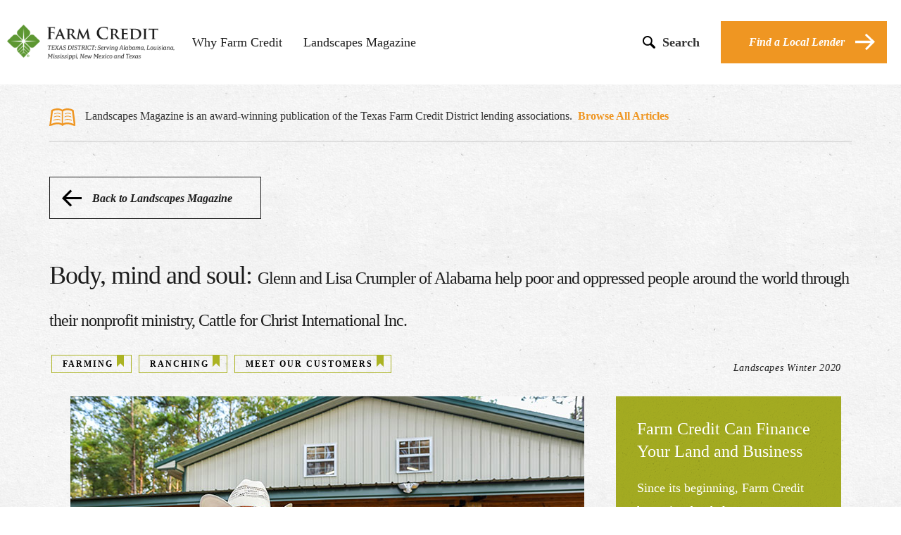

--- FILE ---
content_type: text/html; charset=utf-8
request_url: https://www.findfarmcredit.com/landscapes-articles/body-mind-and-soul
body_size: 15362
content:

<!DOCTYPE html>
<html lang="en">
<head>
    <meta name="google-site-verification" content="_QVPnY0GyJU2_S3znwj5SaqXLLjxtQ1AQvNIUGMWVG4" />
    <meta name="msvalidate.01" content="C51480C27C7FA55569922AEEC90AB15D" />
    <title>
Body, mind and soul:    </title>
    <!-- <script src="https://use.typekit.net/jye5zlr.js"></script>
    <script>try { Typekit.load({ async: true }); } catch (e) { }</script> -->
    <link rel="stylesheet" href="/css/main.css?v1-10212022">
    <link rel="stylesheet" href="/css/ArticleContent.css?v=1">
    <meta http-equiv="X-UA-Compatible" content="IE=Edge" />
    <meta name="viewport" content="width=device-width, initial-scale=1" />
            <meta id="metadescription" name="description" content="">
            <meta name="robots" content="all, index, follow">
            <meta name="GOOGLEBOT" content="INDEX, FOLLOW">


    <script src="/scripts/globalkeys.js"></script>
    <meta name="content-Language" content="English">
    <!-- GA4 Google tag (gtag.js) -->
    <script async src="https://www.googletagmanager.com/gtag/js?id=G-TBB9SCSZ37"></script>
    <script>
        window.dataLayer = window.dataLayer || [];
        function gtag() { dataLayer.push(arguments); }
        gtag('js', new Date());

        gtag('config', 'G-TBB9SCSZ37');
    </script>
    <!-- End GA4 -->
   




    <meta property="og:type" content="website" />
    <meta name="twitter:card" content="summary" />
        <meta property="og:title" content="Body, mind and soul | Find Farm Credit" />
        <meta name="twitter:title" content="Body, mind and soul | Find Farm Credit" />
            <meta property="og:description" content="Glenn and Lisa Crumpler of Alabama help poor and oppressed people around the world through their nonprofit ministry, Cattle for Christ International Inc." />
        <meta name="twitter:description" content="Glenn and Lisa Crumpler of Alabama help poor and oppressed people around the world through their nonprofit ministry, Cattle for Christ International Inc." />
            <meta property="og:url" content="http://www.findfarmcredit.com/landscapes-articles/body-mind-and-soul" />
    <link rel="shortcut icon" href="/media/3028/favicon.ico" />
    <style>
        input[type="checkbox"] + input[type="hidden"] + label span {
            display: inline-block;
            width: 22px;
            height: 22px;
            margin: -2px 10px 0 0;
            vertical-align: middle;
            border: 1px solid #E0D9D8;
            background-color: #FFFFFF;
            cursor: pointer;
        }

        input[type="checkbox"]:checked + input[type="hidden"] + label span {
            background-size: 22px;
            background-position-y: 0px;
            background-position-x: 0px;
            background-image: url(/media/3127/tick-32.png);
            background-repeat: no-repeat;
        }
    </style>
</head>
<body>
    <!--<div style="background-color: #ef9622; padding: 10px; color: white; filter: drop-shadow(1px 3px 3px #00000033); z-index: 100; position:relative" class="row text-center">
            <div class="col-xs-12">
                    This website will be undergoing maintenance Saturday 4/13/24 through Sunday 4/14/24 and will be offline. We apologize for the inconvenience.
            </div>
    </div>-->
    <div id="mobile-nav">
        <a href="/" id="logo-container-mobile"></a>
        <div id="menu-icon-mobile" onclick="ga('send', 'event', 'Mobile Menu', 'Open')"></div>
        <hr />
        <p>TEXAS DISTRICT: Serving Alabama, Louisiana, Mississippi, New Mexico and Texas</p>
        <div id="link-container-mobile">
            <div class="link-mobile-padding">

<form action="/landscapes-articles/body-mind-and-soul" enctype="multipart/form-data" method="post"><input name="__RequestVerificationToken" type="hidden" value="PK2ER3e58FQH_F9wZ6LKUZL60dp6VFdZFbiEFydAN2r2hKIg1cFQYu_rSUmkcTGY_iv-5wRD5jkCE2clo_1Q-HRv8j5WSWCmrmZEQOHSmhk1" />    <input type="text" id="mobileSearchTerm" name="queryParameters" style="display: none;"/>
    <input type="submit" id="mobileSubmitSearch" style="display: none;" />
<input name='ufprt' type='hidden' value='[base64]' /></form>
<div id="searchbar-mobile">
    <div>
        <label for="mobile-search" style="display: none">Search Term</label>
        <input id="mobile-search" type="text" placeholder="Enter Search"/>
        <svg id="search-icon-mobile" xmlns="http://www.w3.org/2000/svg" xmlns:xlink="http://www.w3.org/1999/xlink" version="1.1" x="0px" y="0px" viewBox="0 0 231.6 230.5" xml:space="preserve"><path d="M225.7,194L225.7,194l-0.3-0.3c-0.1-0.1-0.3-0.3-0.4-0.4l-60-57.4c8.5-13.7,13.4-29.9,13.4-47.2  c0-49.4-40-89.4-89.4-89.4s-89.4,40-89.4,89.4s40,89.4,89.4,89.4c16.5,0,32-4.5,45.3-12.3l61.8,59.1l0,0c3.8,3.2,8.6,5.2,14,5.2  c11.8,0,21.4-9.6,21.4-21.4C231.6,203,229.4,197.8,225.7,194z M25.2,88.7c0-35.2,28.6-63.8,63.8-63.8s63.8,28.6,63.8,63.8  s-28.6,63.8-63.8,63.8S25.2,123.9,25.2,88.7z"/></svg>
    </div>
</div>

                <ul>
                    <li class="submenu">
                        <a href="/who-we-are">Why Farm Credit?</a><span class="caret submenu-toggle"><svg xmlns="http://www.w3.org/2000/svg" xmlns:xlink="http://www.w3.org/1999/xlink" version="1.1" id="whoweareSVG" x="0px" y="0px" viewBox="0 0 24 14.1" xml:space="preserve"><polygon points="12,9.7 2.1,0.1 0,2.4 12,14.1 24,2.3 21.8,0.1 12,9.7 " /></svg></span>
                        <hr />
                        <ul class="submenu">
                            <li><a href="/who-we-are">Who We Are</a></li>
                            <li><a href="/what-we-do">What We Do</a></li>
                            <li><a href="/how-were-different">How We're Different</a></li>
                            <li><a href="/faq">FAQ</a></li>
                        </ul>
                    </li>
                    <li><a href="/landing">Landscapes Magazine</a></li>  
                </ul>
            </div>
        </div>
    </div>
    <header>
        <a href="/" id="logo-container"></a>
        <div id="link-container">
            <ul>
                        <li><a href="/who-we-are">Why Farm Credit</a></li>

                <li class=''><a href="/landing">Landscapes Magazine</a></li>
            </ul>
        </div>
        <div id="search">
            <svg id="search-icon" xmlns="http://www.w3.org/2000/svg" xmlns:xlink="http://www.w3.org/1999/xlink" version="1.1" x="0px" y="0px" viewBox="0 0 231.6 230.5" style="enable-background:new 0 0 231.6 230.5; fill: #000;" xml:space="preserve"><path class="st0" d="M225.7,194L225.7,194l-0.3-0.3c-0.1-0.1-0.3-0.3-0.4-0.4l-60-57.4c8.5-13.7,13.4-29.9,13.4-47.2  c0-49.4-40-89.4-89.4-89.4s-89.4,40-89.4,89.4s40,89.4,89.4,89.4c16.5,0,32-4.5,45.3-12.3l61.8,59.1l0,0c3.8,3.2,8.6,5.2,14,5.2  c11.8,0,21.4-9.6,21.4-21.4C231.6,203,229.4,197.8,225.7,194z M25.2,88.7c0-35.2,28.6-63.8,63.8-63.8s63.8,28.6,63.8,63.8  s-28.6,63.8-63.8,63.8S25.2,123.9,25.2,88.7z" /></svg>
            <p>Search</p>
        </div>
        <div id="local-lender">
            <a class="btn btn-primary icon" href="/find-local-lender">
                Find a Local Lender<svg xmlns="http://www.w3.org/2000/svg" xmlns:xlink="http://www.w3.org/1999/xlink" version="1.1" id="mFindALocalLenderArrow" x="0px" y="0px" viewBox="0 0 120 100" style="enable-background:new 0 0 120 99.998; fill: #FFF;" xml:space="preserve"><g><g><polygon points="110.497,40.018 110.445,40.07 68.206,0 59.06,9.018 94.562,42.999 0,42.999 0,56.999 93.659,56.999     59.963,90.981 69.108,100 120,49.134   " /></g></g></svg>
            </a>
        </div>

<form action="/landscapes-articles/body-mind-and-soul" enctype="multipart/form-data" method="post"><input name="__RequestVerificationToken" type="hidden" value="aqALfvYX3LNCNOvpkEQtFOKlp5CoY_HJdCRYM5RSfpYsUOCSELt5kJwTW9lyggnPAOQPOXL8d2F6bHYmjf7vfbRcoZV9JxUEpMZ3IWCd3sk1" />    <input type="text" id="searchTerm" name="queryParameters" style="display: none;"/>
    <input type="submit" id="submitSearch" style="display: none;" />
<input name='ufprt' type='hidden' value='[base64]' /></form>
<div id="searchbar">
    <div>
        <label for="main-search" style="display: none">Search Term</label>
        <input id="main-search" type="text" placeholder="Enter Search"/>
        <svg id="main-search-icon" xmlns="http://www.w3.org/2000/svg" xmlns:xlink="http://www.w3.org/1999/xlink" version="1.1" x="0px" y="0px" viewBox="0 0 231.6 230.5" xml:space="preserve"><path d="M225.7,194L225.7,194l-0.3-0.3c-0.1-0.1-0.3-0.3-0.4-0.4l-60-57.4c8.5-13.7,13.4-29.9,13.4-47.2  c0-49.4-40-89.4-89.4-89.4s-89.4,40-89.4,89.4s40,89.4,89.4,89.4c16.5,0,32-4.5,45.3-12.3l61.8,59.1l0,0c3.8,3.2,8.6,5.2,14,5.2  c11.8,0,21.4-9.6,21.4-21.4C231.6,203,229.4,197.8,225.7,194z M25.2,88.7c0-35.2,28.6-63.8,63.8-63.8s63.8,28.6,63.8,63.8  s-28.6,63.8-63.8,63.8S25.2,123.9,25.2,88.7z"/></svg>
    </div>
</div>

    </header>
    





<main id="articlePage">
    <div class="container">
        <div class="col-xs-12">
            <div id="articleHeadRow" class="row">
                <div id="banner">
                    <p>
                        <img src="/assets/icon-publication.svg" alt="Landscapes Publication Icon" />
                        Landscapes Magazine is an award-winning publication of the Texas Farm Credit District lending associations.&nbsp;&nbsp;<a href="/landing" alt="Landscapes Articles Homepage">Browse All Articles</a>
                    </p>
                </div>
                <hr />
                <a href="/landing/" id="backButton" class="btn btn-secondary icon-left">
                    <svg xmlns="http://www.w3.org/2000/svg" xmlns:xlink="http://www.w3.org/1999/xlink" version="1.1" id="backButtonSVG" x="0px" y="0px" viewBox="0 0 27.849 23.997" xml:space="preserve"><polygon points="0,12.041 11.864,23.997 14.11,21.776 5.947,13.47 28,13.47 27.883,10.47 5.923,10.47 14.146,2.11   11.829,-0.014 " /><path d="M18.605,18.895" /></svg>
                    Back to Landscapes Magazine

                </a>
    <div class="article-header">
        <h1 class="ffc-h1 sub">Body, mind and soul:<span class="ffc-h1">Glenn and Lisa Crumpler of Alabama help poor and oppressed people around the world through their nonprofit ministry, Cattle for Christ International Inc.</span></h1>
        <p class="subheader ffc-h2"></p>
        <ul id="article-tags-container">
                <li class="tag cat-tag">
                    <a href="/landing/?categorytag=farming">FARMING</a>
                    <svg xmlns="http://www.w3.org/2000/svg" xmlns:xlink="http://www.w3.org/1999/xlink" version="1.1" id="tagSVG-0" x="0px" y="0px" viewBox="0 0 11 19" style="enable-background: new 0 0 11 19;" xml:space="preserve"><polygon points="5.5,13.55 10.95,19 11,19 11,0 0,0 0,19 0.05,19 " /></svg>
               </li>
                <li class="tag cat-tag">
                    <a href="/landing/?categorytag=ranching">RANCHING</a>
                    <svg xmlns="http://www.w3.org/2000/svg" xmlns:xlink="http://www.w3.org/1999/xlink" version="1.1" id="tagSVG-1" x="0px" y="0px" viewBox="0 0 11 19" style="enable-background: new 0 0 11 19;" xml:space="preserve"><polygon points="5.5,13.55 10.95,19 11,19 11,0 0,0 0,19 0.05,19 " /></svg>
               </li>
                <li class="tag cat-tag">
                    <a href="/landing/?categorytag=meet+our+customers">MEET OUR CUSTOMERS</a>
                    <svg xmlns="http://www.w3.org/2000/svg" xmlns:xlink="http://www.w3.org/1999/xlink" version="1.1" id="tagSVG-2" x="0px" y="0px" viewBox="0 0 11 19" style="enable-background: new 0 0 11 19;" xml:space="preserve"><polygon points="5.5,13.55 10.95,19 11,19 11,0 0,0 0,19 0.05,19 " /></svg>
               </li>
        </ul>

        <div class="bibliography ffc-details-font">
            Landscapes Winter 2020
        </div>
    </div>


            </div>
            <div id="contentRow" class="row">
          <!--           <div id="socialIconsContainer">
        <ul>
                        
                        <li onclick="SocialMediaShares('evernote')"> <a href="http://www.evernote.com/clip.action?url=http%3a%2f%2fwww.findfarmcredit.com%2flandscapes-articles%2fbody-mind-and-soul%2f&title=Body%2c+mind+and+soul%3a"> <svg version="1.1" id="evernoteSVG" xmlns="http://www.w3.org/2000/svg" xmlns:xlink="http://www.w3.org/1999/xlink" x="0px" y="0px" viewBox="0 0 32 32" style="enable-background:new 0 0 32 32;" xml:space="preserve"><path class="st0" d="M19.5,14.6c-0.6,0-0.8,0.5-0.9,1c0.2,0,0.4,0,0.6,0c0.4,0,0.8,0.1,1.1,0.2C20.4,15.3,20.3,14.7,19.5,14.6z" /><path class="st0" d="M16,0C7.2,0,0,7.2,0,16c0,8.8,7.2,16,16,16s16-7.2,16-16C32,7.2,24.8,0,16,0z M9.6,11.3l2.9-2.9c0,0,0,0,0,0	l-0.1,0.1c-0.1,0.2-0.2,0.5-0.2,0.8v0c0,0.4,0,1.6,0,1.6c0,0.1-0.1,0.2-0.2,0.2h-1.5c0,0,0,0,0,0c-0.4,0-0.7,0.1-0.9,0.2	C9.7,11.3,9.6,11.3,9.6,11.3C9.6,11.3,9.6,11.3,9.6,11.3z M22.7,17.6c-0.2,2.3-0.6,3.6-0.7,4.1c-0.7,2.2-1.3,2.3-3.1,2.3	c-2.2,0-2.9-0.3-2.9-2.1c0-2,0.9-2,2.5-2c0.2,0,0,0.2,0,0.6c0,0.4,0.1,0.5-0.1,0.5c-0.5,0-1.1-0.1-1.1,0.6c0,0.8,0.4,0.7,1.3,0.7	c1.2,0,1.4-0.1,1.4-1.2c0-1.8-0.5-2.1-1.2-2.1c-0.8-0.1-1.5-0.2-1.9-0.3c-0.9-0.3-0.9-1.6-0.9-1.9c0-0.1-0.1,0-0.1,0	c0,0.5,0,1.2-0.3,1.9c-0.1,0.2-0.1,0.4-0.1,0.4c-0.3,0.6-0.8,0.4-1.6,0.3c-0.8-0.1-2.4-0.4-3.2-0.8c-0.3-0.2-0.4-0.3-0.6-0.6c-0.4-0.9-0.9-3.8-0.9-4.2c-0.1-0.5-0.1-0.8-0.1-0.8c0-0.3,0-0.7,0.2-0.9c0.1-0.1,0.2-0.3,0.4-0.3c0.2-0.1,0.4-0.1,0.8-0.1h1.5	c0.3,0,0.6-0.3,0.6-0.6c0,0,0-0.3,0-0.7c0-0.4,0-0.8,0-1c0-0.3,0.1-0.5,0.2-0.7c0.2-0.3,0.5-0.4,0.8-0.5c0.4-0.1,1.8-0.2,2.7,0.2	c0.3,0.1,0.7,0.5,0.7,1c0.5,0,1.4,0,2.2,0.1c0.9,0.1,1.7,0.2,2.1,0.4c0.3,0.1,0.7,0.4,0.8,1.1C22.5,11.9,22.8,16.2,22.7,17.6z" /></svg> </a> </li>
                        
                        <li onclick="SocialMediaShares('facebook')"><a href="http://www.facebook.com/sharer/sharer.php?u=http%3a%2f%2fwww.findfarmcredit.com%2flandscapes-articles%2fbody-mind-and-soul%2f&title=Body%2c+mind+and+soul%3a"><svg version="1.1" id="facebookSVG" xmlns="http://www.w3.org/2000/svg" xmlns:xlink="http://www.w3.org/1999/xlink" x="0px" y="0px" viewBox="0 0 32 32" xml:space="preserve"><path d="M16,0C7.2,0,0,7.2,0,16c0,8.8,7.2,16,16,16s16-7.2,16-16C32,7.2,24.8,0,16,0z M20.2,10.7l-1.5,0 c-1.2,0-1.4,0.6-1.4,1.4v1.8h2.8l-0.4,2.8h-2.4V24h-2.9v-7.3h-2.5v-2.8h2.5v-2.1C14.3,9.3,15.8,8,18,8c1,0,1.9,0.1,2.2,0.1V10.7z" /></svg></a></li>
                        
                        <li onclick="SocialMediaShares('googlePlus')"><a href="https://plus.google.com/share?url=http%3a%2f%2fwww.findfarmcredit.com%2flandscapes-articles%2fbody-mind-and-soul%2f"><svg version="1.1" id="googlePlusSVG" xmlns="http://www.w3.org/2000/svg" xmlns:xlink="http://www.w3.org/1999/xlink" x="0px" y="0px" viewBox="0 0 32 32" style="enable-background:new 0 0 32 32;" xml:space="preserve"><path d="M13.6,9.6c-0.3-0.2-0.7-0.3-1.1-0.4c-0.5,0-1,0.2-1.4,0.6c-0.3,0.4-0.5,0.9-0.4,1.4c0,0.7,0.2,1.4,0.6,2.2 c0.2,0.4,0.5,0.7,0.8,0.9c0.3,0.2,0.7,0.4,1.1,0.4c0.5,0,1-0.2,1.3-0.6c0.2-0.2,0.3-0.5,0.3-0.8c0-0.3,0-0.5,0-0.7 c0-0.8-0.2-1.5-0.6-2.3C14.2,10.1,13.9,9.8,13.6,9.6z" /><path d="M13.5,17.9c-0.1,0-0.4,0-0.8,0c-0.4,0.1-0.8,0.1-1.3,0.3c-0.1,0-0.2,0.1-0.4,0.2c-0.2,0.1-0.4,0.2-0.6,0.4 c-0.2,0.2-0.3,0.4-0.5,0.6c-0.1,0.2-0.2,0.5-0.2,0.9c0,0.7,0.3,1.3,1,1.7c0.6,0.4,1.4,0.7,2.5,0.7c1,0,1.7-0.2,2.2-0.6 c0.5-0.4,0.7-0.9,0.7-1.5c0-0.5-0.2-0.9-0.5-1.3c-0.4-0.3-0.9-0.8-1.7-1.3C13.8,17.9,13.7,17.9,13.5,17.9z" /><path d="M16,0C7.2,0,0,7.2,0,16c0,8.8,7.2,16,16,16s16-7.2,16-16C32,7.2,24.8,0,16,0z M15.8,9.6 c0.2,0.2,0.3,0.3,0.4,0.6c0.1,0.2,0.3,0.5,0.4,0.7c0.1,0.3,0.1,0.6,0.1,1c0,0.7-0.2,1.3-0.5,1.7c-0.2,0.2-0.3,0.4-0.5,0.6 c-0.2,0.2-0.4,0.3-0.6,0.5c-0.1,0.1-0.2,0.3-0.3,0.4c-0.1,0.2-0.2,0.3-0.2,0.6c0,0.2,0.1,0.4,0.2,0.5c0.1,0.1,0.2,0.2,0.3,0.3 l0.7,0.5c0.4,0.3,0.8,0.7,1.1,1.1c0.3,0.4,0.5,1,0.5,1.6c0,0.9-0.4,1.8-1.3,2.5c-0.9,0.8-2.2,1.1-3.9,1.2c-1.4,0-2.5-0.3-3.2-0.9 C8.4,22,8,21.4,8,20.6c0-0.4,0.1-0.8,0.3-1.2C8.6,19,9,18.6,9.6,18.3c0.7-0.4,1.3-0.6,2.1-0.7c0.7-0.1,1.3-0.2,1.8-0.2 c-0.1-0.2-0.3-0.4-0.4-0.6c-0.1-0.2-0.2-0.4-0.2-0.7c0-0.2,0-0.3,0.1-0.4c0-0.1,0.1-0.2,0.1-0.3c-0.2,0-0.4,0-0.6,0 c-1.1,0-1.9-0.3-2.5-1C9.3,13.7,9,13,9,12.3c0-1,0.4-1.8,1.3-2.6c0.6-0.5,1.2-0.8,1.8-0.9c0.6-0.1,1.2-0.2,1.7-0.2h4l-1.2,0.7h-1.2 C15.5,9.4,15.6,9.5,15.8,9.6z M24,16.6h-2.3v2.3h-1.1v-2.3h-2.3v-1.1h2.3v-2.3h1.1v2.3H24V16.6z" /></svg></a></li>
                        
                        <li onclick="SocialMediaShares('twitter')"><a href="http://twitter.com/share?text=Body%2c+mind+and+soul%3a&url=http%3a%2f%2fwww.findfarmcredit.com%2flandscapes-articles%2fbody-mind-and-soul%2f"><svg version="1.1" id="twitterSVG" xmlns="http://www.w3.org/2000/svg" xmlns:xlink="http://www.w3.org/1999/xlink" x="0px" y="0px" viewBox="0 0 32 32" xml:space="preserve"><path d="M16,0C7.2,0,0,7.2,0,16c0,8.8,7.2,16,16,16s16-7.2,16-16C32,7.2,24.8,0,16,0z M22.4,12.7c0,0.1,0,0.3,0,0.4 c0,4.3-3.3,9.3-9.3,9.3c-1.9,0-3.6-0.5-5-1.5c0.3,0,0.5,0,0.8,0c1.5,0,3-0.5,4.1-1.4c-1.4,0-2.6-1-3.1-2.3c0.2,0,0.4,0.1,0.6,0.1 c0.3,0,0.6,0,0.9-0.1c-1.5-0.3-2.6-1.6-2.6-3.2c0,0,0,0,0,0c0.4,0.2,0.9,0.4,1.5,0.4c-0.9-0.6-1.5-1.6-1.5-2.7 c0-0.6,0.2-1.2,0.4-1.7c1.6,2,4,3.3,6.8,3.4c-0.1-0.2-0.1-0.5-0.1-0.7c0-1.8,1.5-3.3,3.3-3.3c0.9,0,1.8,0.4,2.4,1 c0.7-0.1,1.5-0.4,2.1-0.8c-0.2,0.8-0.8,1.4-1.4,1.8c0.7-0.1,1.3-0.3,1.9-0.5C23.6,11.7,23,12.3,22.4,12.7z" /></svg></a></li>
        </ul>



    </div>

 -->
                <div class="col-xs-12 col-md-8" id="articleBody">
                    <div class="row">
                        <div class="articleHeroContainer">
    <figure>
        <img class="articleHeroImage" src="/media/3071/body-mind-soul-glenn-lisa-crumpler.jpg" alt="Glenn and Lisa by the barndo" />
        <figcaption class="ffc-details-font"><p><em>Photo by Brooklyn George</em></p>
<p><em>Glenn and Lisa Crumpler run Cattle for Christ International from their farm in Enterprise, Alabama. Though they focus on ministering to people in Africa, the Middle East and Asia, they’ll use this new barndo to extend outreach to families and children in the U.S.</em></p></figcaption>
    </figure>
    <hr />
</div>
                        <div id="articleContent" class="ffc-tisa-font">
                            


<div>        <div>

    
<p style="text-align: left;">Glenn and Lisa Crumpler know how to stretch a dollar. Since 2001, donations to their nonprofit ministry have helped poor and oppressed people in over 60 countries.</p>
<p>Together with U.S. and overseas partners, <a rel="noopener noreferrer" href="https://www.cattleforchrist.org/" target="_blank" title="Cattle for Christ">Cattle for Christ International Inc.</a> (CFC) educates children, trains pastors and teaches skills to help people become self-sustaining. In the process, it shares the Gospel around the world.</p>
<p>The Crumplers run the ministry from their Alabama farm. Though the ministry doesn’t borrow money, the Crumplers have borrowed from <a rel="noopener noreferrer" href="https://www.alabamaagcredit.com/" target="_blank" title="Alabama Ag Credit">Alabama Ag Credit</a> in their own names. First they financed a building for the CFC headquarters. After paying that off, they financed a barndominium.</p>


        </div>
        <div>

    

    
        <div class="articleHeroContainer">
    <figure>
        <img class="articleHeroImage" src="/media/3073/body-mind-soul-grazing.jpg" alt="Cattle grazing" />
        <figcaption class="ffc-details-font"><p><em>Photo by Brooklyn George</em></p>
<p><em>A cow-calf operation helps Cattle for Christ cover expenses. “We use what cattle are donated and the cattle we produce from them, and the Lord has always made it work,” Glenn Crumpler says.</em></p></figcaption>
    </figure>
    <hr />
</div>
    


        </div>
</div><div>                    <div>

    

    
        <figure class="article-img right">
        <img src="/media/3074/body-mind-soul-steve-bozeman-glenn-crumpler.jpg" alt="Steve Bozeman and Glenn Crumpler in the pole barn behind the barndo" />
        <figcaption class="ffc-details-font"><p><em>Photo by Brooklyn George</em></p>
<p><em>The Crumplers’ loan officer, Steven Bozeman, left, visits Glenn at the farm. “If somebody wants to get into cattle, he’ll teach them how he’s doing it and help them get started,” Bozeman says.</em></p></figcaption>
        <hr />
    </figure>
    


                    </div>
                    <div>

    
<p>“Lisa and I live as close to debt-free as we can,” says Glenn, Cattle for Christ founder, president and board member. “We’re thankful Alabama Ag Credit was there for us when we needed them. All the staff have been great to work with.”</p>
<p><span class="ffc-article-h2">Helping others help themselves</span></p>
<p>Teaching farmers and training trainers, such as veterinarians, about genetics and management practices are key strategies on mission trips.</p>
<p>Cattle for Christ and its partners teach artificial insemination (AI) and embryo recovery and transfer (ET) for beef and dairy cattle. They also teach irrigation and farming practices that reduce soil salinity while improving soil quality and production.</p>
<p>“These technologies can transform their ability to make a living,” Glenn says. “Building trusting relationships also allows us to share the Good News and the eternal hope of Jesus Christ with the people.”</p>
<p><span class="ffc-article-h2">Sharing the good word</span></p>
<p>Most people in the world don’t own a Bible, so Cattle for Christ provides solar-powered audio Bibles in local languages.</p>
<p>For children in the U.S., it offers audio players inside stuffed animals called CFC Sidekicks. These play “The Father’s Love Letter,” which includes a comforting prayer, song and letter from God.</p>


                    </div>
</div><div>                    <div>

    

    
        <figure class="article-img right">
        <img src="/media/3075/body-mind-soul-stuffed-animals.jpg" alt="Stuffed animals with audio players" />
        <figcaption class="ffc-details-font"><p><em>Photo by Brooklyn George</em></p>
<p><em>For children in the U.S., Cattle for Christ offers stuffed animals called CFC Sidekicks. Inside is an audio player featuring comforting recordings about God’s love for them.</em></p></figcaption>
        <hr />
    </figure>
    


                    </div>
                    <div>

    
<p>“They make wonderful gifts, and we hope clubs and businesses will distribute them to hospitals, emergency responders, social workers and hurting children,” Glenn says.</p>
<p>The new barndo plays a role in the CFC children’s ministry, too. The Crumplers plan to use it as a free or low-cost retreat for families dealing with the serious illness or loss of a child.</p>
<p>“We can help them make lasting memories as a family or to just get away with God and nature to heal,” Glenn says. “We have pasture, pines, horses, chickens — and our CFC cattle herd.”</p>
<p><span class="ffc-article-h2">Covering expenses with cattle</span></p>
<p>Cattle for Christ uses 90% of undesignated donations for missionary work. A herd of donated cattle helps fund expenses.</p>


                    </div>
</div><div>                    <div>

    

    
        <figure class="article-img right">
        <img src="/media/3072/body-mind-soul-glenn-with-supplies.jpg" alt="Glenn with supplies" />
        <figcaption class="ffc-details-font"><p><em>Photo by Brooklyn George</em></p>
<p><em>At Cattle for Christ, missionary work includes teaching farmers how to improve their management practices and livestock genetics. Ag producers and corporate sponsors support the nonprofit ministry by donating products, services and more.</em></p></figcaption>
        <hr />
    </figure>
    


                    </div>
                    <div>

    
<p>Ag producers and corporate sponsors donate animals, crops, cash, feed, equipment and more. Cattle for Christ gives back, too, and has donated cattle after natural disasters.</p>
<p>“Together, we can change the world through agriculture,” Glenn says.</p>
<p><span class="ffc-article-h2">Breeding for quality</span></p>
<p>The herd is known for quality sires and top-producing females.</p>
<p>“Mr. Glenn is one of our top producers because he stays with the best genetics,” says Steven Bozeman, the Crumplers’ loan officer at Alabama Ag Credit.</p>
<p>Glenn and his partner, Jack McIntosh, manage the herd. Lisa, a former bank teller, manages the office. And board members and volunteers help work cattle.</p>
<p>“We breed and manage our cattle the very best we can to ensure we are being good advocates for the cattle and agriculture industries who fund our work,” Glenn says.</p>
<p><em>— Staff</em></p>


                    </div>
</div>

                        </div>
                        <div class="clearfix"></div>
                        <hr />
                    </div>
    <div id="relatedTagsContainer" class="row">
        <span>Related Tags</span>
        <ul>
                <li class="tag rel-tag">
                    <a class="relativeTag" href="/landing/?relatedtag=cattle">Cattle</a>
                </li>
                <li class="tag rel-tag">
                    <a class="relativeTag" href="/landing/?relatedtag=barndominium">Barndominium</a>
                </li>
                <li class="tag rel-tag">
                    <a class="relativeTag" href="/landing/?relatedtag=genetics">Genetics</a>
                </li>
                <li class="tag rel-tag">
                    <a class="relativeTag" href="/landing/?relatedtag=alabama">Alabama</a>
                </li>
                <li class="tag rel-tag">
                    <a class="relativeTag" href="/landing/?relatedtag=alabama+ag+credit">Alabama Ag Credit</a>
                </li>
        </ul>
    </div>

                </div>
                <div class="col-xs-12 col-md-4">
                    <aside>
                        <div id="ffc-side-cta">
                            <h3>Farm Credit Can Finance Your Land and Business</h3>
                            <p class="ffc-tisa-font">Since its beginning, Farm Credit has existed to help support agriculture and rural communities</p>
                            <a href="/who-we-are" class="btn btn-secondary">See How We Help</a>
                        </div>


            <div class="row article-card-container">
                <div class="col-xs-12">
                    <h3 class="card-header">Suggested Articles</h3>
                    <div class="row">
                                        <div class="col-md-12">
                    <a href="/landscapes-articles/full-circle-jerseys/">
                        <div class="article-card">
                            <div class="img-container">
								
                               <img src="/media/3353/full-circle-jerseys-qv.jpg?anchor=center&amp;mode=crop&amp;rnd=133185069540000000" alt="Sieto Mellema stands next to his methane digester equipment">
					
                            </div>
                            <div class="text-container">
                                <p class="text-uppercase article-category">Conservation, Equipment, Meet our customers, Technology</p>
                                <h3>Full Circle Jerseys realizes digester dream</h3>
                                <p class="description">Full Circle Jerseys&#39; methane digester near Dalhart, Texas, includes a biogas ...</p>
                            </div>
                            <div class="card-footer">
                                <hr>
                                    <div class="author pull-left">by&nbsp;<span>Sheryl Smith-Ro...</span></div>
                                    <div id="pub-date-5013" class="pull-right">Fall 2022</div>

                            </div>
                        </div>
                    </a>
                </div>
                <div class="col-md-12">
                    <a href="/landscapes-articles/del-rio-dairy-eyes-a-greener-future/">
                        <div class="article-card">
                            <div class="img-container">
								
                               <img src="/media/3353/del-rio-dairy-qvb.jpg?anchor=center&amp;mode=crop&amp;rnd=133185246200000000" alt="The Ginggs standing inside a large effluent tank">
					
                            </div>
                            <div class="text-container">
                                <p class="text-uppercase article-category">Conservation, Equipment, Meet our customers, Technology</p>
                                <h3>Del Rio Dairy eyes a greener future</h3>
                                <p class="description">Liz and Rocky Gingg decided their operation could turn cow manure into revenu...</p>
                            </div>
                            <div class="card-footer">
                                <hr>
                                    <div class="author pull-left">by&nbsp;<span>Sheryl Smith-Ro...</span></div>
                                    <div id="pub-date-5020" class="pull-right">Fall 2022</div>

                            </div>
                        </div>
                    </a>
                </div>
                <div class="col-md-12">
                    <a href="/landscapes-articles/the-dirt-on-methane-digesters/">
                        <div class="article-card">
                            <div class="img-container">
								
                               <img src="/media/3351/lead-photo.jpg?anchor=center&amp;mode=crop&amp;rnd=133185201850000000" alt="Cow barn">
					
                            </div>
                            <div class="text-container">
                                <p class="text-uppercase article-category">CONSERVATION,EQUIPMENT,MEET OUR CUSTOMERS,TECHNOLOGY</p>
                                <h3>The dirt on methane digesters</h3>
                                <p class="description">Farmers are turning cow waste into renewable energy. Using anaerobic methane ...</p>
                            </div>
                            <div class="card-footer">
                                <hr>
                                    <div class="author pull-left">by&nbsp;<span>Sheryl Smith-Ro...</span></div>
                                    <div id="pub-date-5023" class="pull-right">Fall 2022</div>

                            </div>
                        </div>
                    </a>
                </div>


                    </div>
                </div>
            </div>
                    </aside>
                </div>
            </div>
        </div>
    </div>
    <div id="articleCta">
        <div class="cta-container">
            <h1>What Can Farm Credit Do for Me?</h1>
            <p class="ffc-tisa-font">Farm Credit offers loans, leases and other financial services to those involved in agriculture and rural communities. Whether you're a farmer, rancher or rural business owner - we can help.</p>
            <a href="/what-we-do" class="btn btn-secondary">
                Learn More
            </a>
        </div>
    </div>
</main>



    <footer>
        <div id="footer-top" class="container">
            <div class="row">
                <div id="footer-logo" class="col-xs-12 col-sm-3 col-lg-4">
                    <img alt="footerLogo" src="/media/2488/logofooter.png" />
                </div>
                <div id="footer-links" class="col-xs-12 col-sm-3">
                    <h5 class="ffc-label-font">Get Started</h5>
                    <ul>
                        <li><a href="/find-local-lender">Find a Local Lender</a></li>
                    </ul>
                    <h5 class="ffc-label-font">Explore</h5>
                    <ul>
                        <li><a href="/who-we-are">Why Farm Credit?</a></li>
                        <li><a href="/landing">Landscapes Magazine</a></li>
                        <li><a href="/careers">Careers</a></li>
                        <li><a href="/glossary">Glossary</a></li>
                    </ul>
                </div>
                <div id="footer-contact-info" class="col-xs-12 col-sm-6 col-lg-5">
                    <div class="row">
                        <div class="col-md-12">
                            <h5 class="ffc-label-font">Contact Us</h5>
                        </div>
                    </div>
                    <div class="row">
                        <div class="col-xs-6">
                            <ul>
                                <li>
                                    <p class="ffc-label-font">Phone</p>
                                    <div class="ffc-details-font">(512) 465-0400</div>
                                </li>
                                
                                <li>
                                    <p class="ffc-label-font">Learn More</p>
                                    <div class="ffc-details-font">For more information about the Texas Farm Credit District, visit <a href="http://www.farmcreditbank.com" target="_blank">FarmCreditBank.com</a></div>
                                </li>
                                <li>
                                    <p class="ffc-label-font">Questions?</p>
                                    <div class="ffc-details-font">
                                        For questions related to financing, <a href="/find-local-lender">contact a lender.</a></div>
                                </li>
                            </ul>
                        </div>
                        <div class="col-xs-6">
                            <ul>
                                <li>
                                    <p class="ffc-label-font">Mailing Address</p>
                                    <div class="ffc-details-font">Farm Credit Bank of Texas<br />P.O. Box 202590<br />Austin, Texas 78720-2590</div>
                                </li>
                                <li>
                                    <p class="ffc-label-font">Physical Address</p>
                                    <div class="ffc-details-font">4801 Plaza on the Lake Drive<br />Austin, Texas 78746</div>
                                </li>
                            </ul>
                        </div>
                    </div>
                </div>
            </div>
            <div id="footer-contact-button">
                <p class="ffc-label-font">
                    Financing Questions?</p>
                    <a href="/find-local-lender" class="btn btn-secondary btn-light" 
                       onclick="ga('send', 'event', {
                                eventCategory: 'Mobile Links',
                                eventAction: 'click',
                                eventLabel: 'find-local-lender'});">Contact a lender</a>
            </div>
            
        </div>
        <div id="footer-bottom" class="row">
            <div id="footer-copyright">
                &#x24B8;&nbsp;Copyright 2020 Farm Credit Bank of Texas. All Rights Reserved
            </div>
            <div>
                <a href="/site-map">Site Map</a>/<a href="/privacy-notice">Privacy Notice</a>/<a href="/cookie-notice">Cookie Notice</a>
            </div>
            <div id="footer-share-container">
                  <!--<ul>
                                    
                                    <li onclick="SocialMediaVisits('facebook')"><a href="https://www.facebook.com/FarmCreditBankOfTexas/" target="_blank"><svg xmlns="http://www.w3.org/2000/svg" xmlns:xlink="http://www.w3.org/1999/xlink" version="1.1" id="facebookShareSVG" x="0px" y="0px" viewBox="60.5 52.1 24 50" xml:space="preserve"><path d="M76.5,63.1v5h8l-1,9h-7v25h-11v-25h-5v-9h5v-5c0,0-0.9-9.5,8-11h11v8h-5C79.5,60.1,76.7,60,76.5,63.1z" /></svg></a></li>
                                    
                                    <li onclick="SocialMediaVisits('instagram')"><a href="https://www.instagram.com/farmcreditbankoftexas/" target="_blank"><svg xmlns="http://www.w3.org/2000/svg" xmlns:xlink="http://www.w3.org/1999/xlink" version="1.1" id="Logo" x="0px" y="0px" viewBox="0 0 512 512" xml:space="preserve"><g><path d="M256,49.5c67.3,0,75.2,0.3,101.8,1.5c24.6,1.1,37.9,5.2,46.8,8.7c11.8,4.6,20.2,10,29,18.8   c8.8,8.8,14.3,17.2,18.8,29c3.4,8.9,7.6,22.2,8.7,46.8c1.2,26.6,1.5,34.5,1.5,101.8s-0.3,75.2-1.5,101.8   c-1.1,24.6-5.2,37.9-8.7,46.8c-4.6,11.8-10,20.2-18.8,29c-8.8,8.8-17.2,14.3-29,18.8c-8.9,3.4-22.2,7.6-46.8,8.7   c-26.6,1.2-34.5,1.5-101.8,1.5s-75.2-0.3-101.8-1.5c-24.6-1.1-37.9-5.2-46.8-8.7c-11.8-4.6-20.2-10-29-18.8   c-8.8-8.8-14.3-17.2-18.8-29c-3.4-8.9-7.6-22.2-8.7-46.8c-1.2-26.6-1.5-34.5-1.5-101.8s0.3-75.2,1.5-101.8   c1.1-24.6,5.2-37.9,8.7-46.8c4.6-11.8,10-20.2,18.8-29c8.8-8.8,17.2-14.3,29-18.8c8.9-3.4,22.2-7.6,46.8-8.7   C180.8,49.7,188.7,49.5,256,49.5 M256,4.1c-68.4,0-77,0.3-103.9,1.5C125.3,6.8,107,11.1,91,17.3c-16.6,6.4-30.6,15.1-44.6,29.1   c-14,14-22.6,28.1-29.1,44.6c-6.2,16-10.5,34.3-11.7,61.2C4.4,179,4.1,187.6,4.1,256c0,68.4,0.3,77,1.5,103.9   c1.2,26.8,5.5,45.1,11.7,61.2c6.4,16.6,15.1,30.6,29.1,44.6c14,14,28.1,22.6,44.6,29.1c16,6.2,34.3,10.5,61.2,11.7   c26.9,1.2,35.4,1.5,103.9,1.5s77-0.3,103.9-1.5c26.8-1.2,45.1-5.5,61.2-11.7c16.6-6.4,30.6-15.1,44.6-29.1   c14-14,22.6-28.1,29.1-44.6c6.2-16,10.5-34.3,11.7-61.2c1.2-26.9,1.5-35.4,1.5-103.9s-0.3-77-1.5-103.9   c-1.2-26.8-5.5-45.1-11.7-61.2c-6.4-16.6-15.1-30.6-29.1-44.6c-14-14-28.1-22.6-44.6-29.1c-16-6.2-34.3-10.5-61.2-11.7   C333,4.4,324.4,4.1,256,4.1L256,4.1z" /><path d="M256,126.6c-71.4,0-129.4,57.9-129.4,129.4S184.6,385.4,256,385.4S385.4,327.4,385.4,256   S327.4,126.6,256,126.6z M256,340c-46.4,0-84-37.6-84-84s37.6-84,84-84s84,37.6,84,84S302.4,340,256,340z" /><circle cx="390.5" cy="121.5" r="30.2" /></g></svg></a></li>
                                    
                                    <li onclick="SocialMediaVisits('linkedIn')"><a href="https://www.linkedin.com/company-beta/32174/" target="_blank"><svg xmlns="http://www.w3.org/2000/svg" xmlns:xlink="http://www.w3.org/1999/xlink" version="1.1" id="linkedInSVG" x="0px" y="0px" viewBox="349.5 53.1 50 47" xml:space="preserve"><path d="M389.5,100.1V80.5c0,0-1.1-4.1-5-3.9s-5.2,0.8-7,2.9v20.6h-10v-31h10v4.6c0,0,3.3-6.4,10-5.9  c6.2,0.4,10.8,4.2,11.8,12.3h0.2v20H389.5z M355.5,65.1c-3.3,0-6-2.7-6-6s2.7-6,6-6s6,2.7,6,6S358.8,65.1,355.5,65.1z M360.5,100.1  h-10v-31h10V100.1z" /></svg></a></li>
                                    
                                    <li onclick="SocialMediaVisits('twitter')"><a href="https://twitter.com/findfarmcredit?lang=en" target="_blank"><svg xmlns="http://www.w3.org/2000/svg" xmlns:xlink="http://www.w3.org/1999/xlink" version="1.1" id="twitterShareSVG" x="0px" y="0px" viewBox="149.5 56.1 50 41" xml:space="preserve"><path d="M194.5,63.1l5-1c0,0-4.2,4.7-5,5l0,0c-0.1,2.3,0,3,0,3c-9.6,41.2-45,23-45,23c12.9,0.3,14-5,14-5  c-7.5-1.1-9-6-9-6c2.6,1.2,4-1,4-1c-8.1-2.1-7-10-7-10c1.4,1.2,3.6,1.7,4.9,1.9c-0.9-1.1-8.5-10.2-3.9-14.9c0,0,5.6,10,20.3,10.9  l1-0.2c-0.2-0.7-0.2-1.4-0.2-2.2c0-5.8,4.7-10.5,10.5-10.5c7,0,8.5,4,8.5,4l5-3C197.5,57.1,197,62.1,194.5,63.1z" /></svg></a></li>
                    </ul>-->

            </div>
        </div>
    </footer>
    <div id="sticky-footer-container">
        <a id="sticky-footer-mobile" href="/find-local-lender">
            <div>Find a Local Lender</div>
            <svg class="icon-arrow-forward" xmlns="http://www.w3.org/2000/svg" xmlns:xlink="http://www.w3.org/1999/xlink" version="1.1" id="findLocalLenderArrowButtonSVG" x="0px" y="0px" viewBox="0 0 120 99.998" xml:space="preserve"><g><g><polygon points="110.497,40.018 110.445,40.07 68.206,0 59.06,9.018 94.562,42.999 0,42.999 0,56.999 93.659,56.999     59.963,90.981 69.108,99.998 120,49.134   " /></g></g></svg>
        </a>
    </div>
    <script src="/DependencyHandler.axd?s=[base64]&amp;t=Javascript&amp;cdv=526280852" type="text/javascript"></script>

    <script>
        var search = document.querySelector('#search');
        var searchBar = document.querySelector('#searchbar');
        var searchInput = document.querySelector('#main-search');
        var subNav = document.querySelector("#subnav");

        var mobileMenu = document.querySelector('#menu-icon-mobile');
        var linkContainerMobile = document.querySelector('#link-container-mobile');

        var submenuCaret = document.querySelector('.caret');
        var submenu = document.querySelector('.submenu');

        submenuCaret.addEventListener('click',
            function (e) {
                submenu.classList.toggle('open');
            });

        mobileMenu.addEventListener('click',
            function (e) {
                linkContainerMobile.classList.toggle('open');
                mobileMenu.classList.toggle('open');
            });

        search.addEventListener('click',
            function (e) {

              
                searchBar.classList.toggle('open');
                searchInput.focus();

                if (subNav != null) {
                    subNav.classList.toggle('open');
                }

                if ($('#searchbar').hasClass('open')) {
                    var t = $('header').position();
                    var h = $('header').height();

                    var posH = t.top + h + 'px';

                    $('#searchbar').css({
                        'position': 'absolute',
                        'top': posH
                    });
                }
            });

    </script>

    
    

    
    <script> 
$(document).ready(function () {

var scrollTop = $(".scrollTop");

  $(window).scroll(function() {
    // declare variable
    var topPos = $(this).scrollTop();
    // if user scrolls down - show scroll to top button
    if (topPos > 100) {
      $(scrollTop).css("opacity", "1");
    } else {
      $(scrollTop).css("opacity", "0");
    }

  }); 

$(scrollTop).click(function() {
    $('html, body').animate({
      scrollTop: 0
    }, 800);
    return false;
  }); 
});

</script>
   <div class="scrollTop">
    <span><a href="javascript:void(0)">Back To Top</a></span>
  </div> 
    
</body>
</html>


--- FILE ---
content_type: application/javascript
request_url: https://www.findfarmcredit.com/scripts/globalkeys.js
body_size: 1290
content:
var FCBTWebTeamNamespace = FCBTWebTeamNamespace || {};

if (!window["FCBTWebTeamNamespace"])
    window["FCBTWebTeamNamespace"] = {};

window["FCBTWebTeamNamespace"].CleanInput = (function () {



    var RestrictedKeysArray = ['<', '>', ';', '(', ')', '/', '}', '{'];

    var init = function () {

        //observe dom
        var observer = new MutationObserver(mutationcallback);
        var config = { attributes: false, childList: true, subtree: false };
        observer.observe(document.body, config);

    };


    var mutationcallback = function (mutationsList, observer) {
        for (let mutation of mutationsList) {
            if (mutation.type === 'childList') {
                FCBTWebTeamNamespace.CleanInput.attachcleaner();
            }
        }
    };


    var attachcleaner = function () {
        //field not in forms on FindFarmCredit only mod
        //var forms = document.forms;
        var fields = document.getElementsByTagName("input");
        
        for (var j = 0; j < fields.length; j++) {            
            switch (fields[j].type.toLowerCase()) {
                case 'text':
                    if (window.addEventListener) {
                        fields[j].addEventListener('input', FCBTWebTeamNamespace.CleanInput.inputevent, false);
                        fields[j].addEventListener('paste', FCBTWebTeamNamespace.CleanInput.pasteevent, false);
                    } else {
                        fields[j].attachEvent('oninput', FCBTWebTeamNamespace.CleanInput.inputevent);
                        fields[j].attachEvent('onpaste', FCBTWebTeamNamespace.CleanInput.pasteevent);
                    }
                    break;
            }
        }
        var textareas = document.getElementsByTagName("textarea");
        for (var j = 0; j < textareas.length; j++) {
            switch (textareas[j].type.toLowerCase()) {
                case 'textarea':
                    if (window.addEventListener) {
                        textareas[j].addEventListener('input', FCBTWebTeamNamespace.CleanInput.inputevent, false);
                        textareas[j].addEventListener('paste', FCBTWebTeamNamespace.CleanInput.pasteevent, false);
                    } else {
                        textareas[j].attachEvent('oninput', FCBTWebTeamNamespace.CleanInput.inputevent);
                        textareas[j].attachEvent('onpaste', FCBTWebTeamNamespace.CleanInput.pasteevent);
                    }
                    break;
            }
        }
    };


    var pasteevent = function (e) {


        var pastedText = "";
        if (window.clipboardData && window.clipboardData.getData) {
            pastedText = window.clipboardData.getData('Text');
        } else if (e.clipboardData && e.clipboardData.getData) {
            pastedText = e.clipboardData.getData('text/plain');
        }

        var cleanInput = "";
        for (var i = 0; i < pastedText.length; i++) {
            var isBad = false;
            for (var k = 0; k < RestrictedKeysArray.length; k++) {
                if (pastedText[i] === RestrictedKeysArray[k]) {
                    isBad = true;
                }
            }
            if (isBad === false) {
                cleanInput += pastedText[i];
            }
        }
        this.value = cleanInput;
        event.preventDefault();
    };

    var inputevent = function (e) {
        var cleanInput = "";
        for (var i = 0; i < this.value.length; i++) {
            var isBad = false;
            for (var k = 0; k < RestrictedKeysArray.length; k++) {
                if (this.value[i] === RestrictedKeysArray[k]) {
                    isBad = true;
                }
            }
            if (isBad === false) {
                cleanInput += this.value[i];
            }
        }
        this.value = cleanInput;
        event.preventDefault();
    }


    return {
        init: init,
        pasteevent: pasteevent,
        inputevent: inputevent,
        attachcleaner: attachcleaner
    };

}());

var FCBTWebCleanInput = function () {
    FCBTWebTeamNamespace.CleanInput.attachcleaner();
    FCBTWebTeamNamespace.CleanInput.init();
};


if (window.addEventListener) {
    window.addEventListener('load', FCBTWebCleanInput, false);
}
else if (window.attachEvent) {
    window.attachEvent('onload', FCBTWebCleanInput);
}




